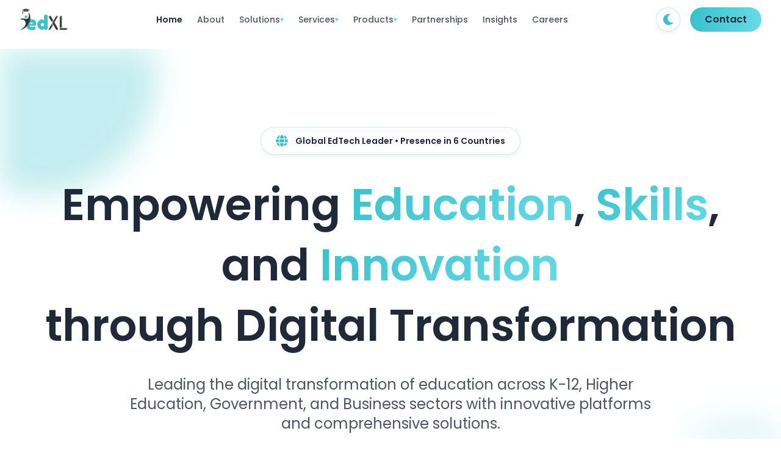

--- FILE ---
content_type: text/html; charset=utf-8
request_url: https://edxl.in/
body_size: 109
content:
<!doctype html>
<html lang="en">
  <head>
    <meta charset="UTF-8" />
    <link rel="icon" type="image/svg+xml" href="/assets/edxl-logo-BVye1NOn.svg" />
    <meta name="viewport" content="width=device-width, initial-scale=1.0" />
    <meta name="description" content="edXL Learning and Innovations - Empowering Education, Skills, and Innovation through Digital Transformation. Global EdTech solutions for K-12, Higher Education, Government, and Business." />
    <title>edXL Learning and Innovations - Empowering Education Through Digital Transformation</title>
    <link rel="preconnect" href="https://fonts.googleapis.com">
    <link rel="preconnect" href="https://fonts.gstatic.com" crossorigin>
    <link href="https://fonts.googleapis.com/css2?family=Inter:wght@300;400;500;600;700;800;900&display=swap" rel="stylesheet">
    <script type="module" crossorigin src="/assets/index-BpX4WmHg.js"></script>
    <link rel="stylesheet" crossorigin href="/assets/index-o7qmCdhh.css">
  </head>
  <body>
    <div id="root"></div>
  </body>
</html>
